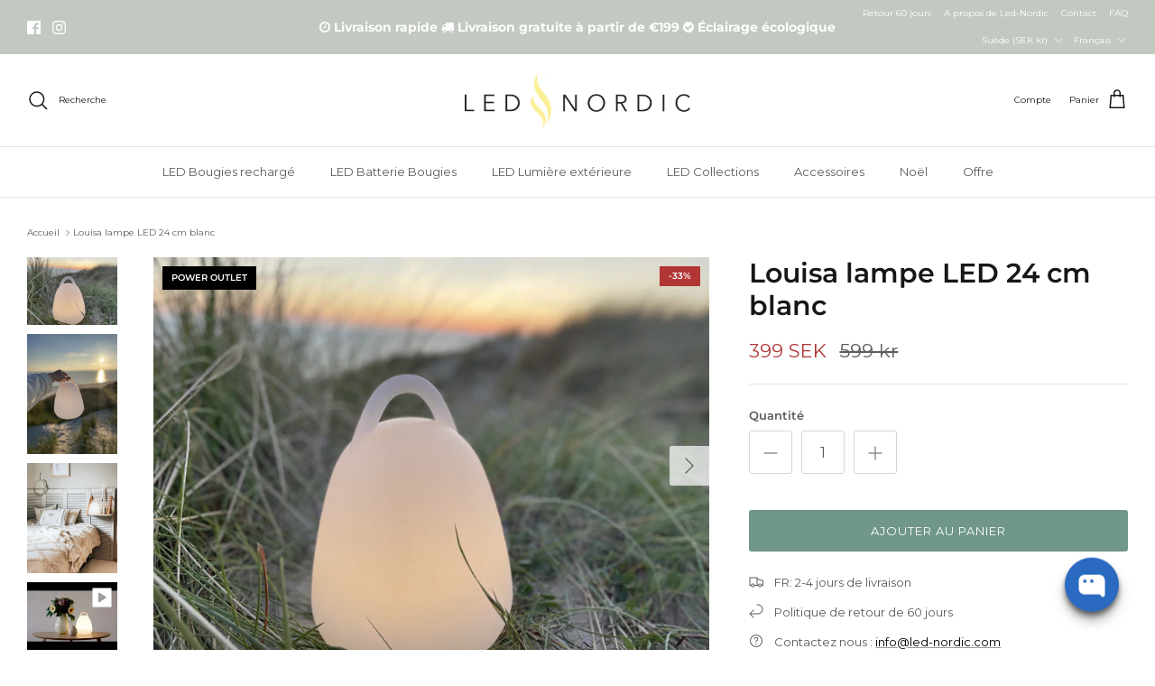

--- FILE ---
content_type: text/css
request_url: https://led-nordic.se/cdn/shop/t/3/assets/custom.css?v=29567972602687312511754912280
body_size: 1477
content:
.cc-popup-no-scroll .needsclick{z-index:-1!important}html[lang=sv] li[data-title=SKU] strong,html[lang=no] li[data-title=SKU] strong,html[lang=nl] li[data-title=SKU] strong,html[lang=pl] li[data-title=SKU] strong,html[lang=fi] li[data-title=SKU] strong,html[lang=sv] li[data-title=Height] strong,html[lang=no] li[data-title=Height] strong,html[lang=nl] li[data-title=Height] strong,html[lang=pl] li[data-title=Height] strong,html[lang=fi] li[data-title=Height] strong,html[lang=sv] li[data-title=Length] strong,html[lang=no] li[data-title=Length] strong,html[lang=nl] li[data-title=Length] strong,html[lang=pl] li[data-title=Length] strong,html[lang=fi] li[data-title=Length] strong,html[lang=sv] li[data-title="IP Field"] strong,html[lang=no] li[data-title="IP Field"] strong,html[lang=nl] li[data-title="IP Field"] strong,html[lang=pl] li[data-title="IP Field"] strong,html[lang=fi] li[data-title="IP Field"] strong,html[lang=sv] li[data-title="Indoor / Outdoor use"] strong,html[lang=no] li[data-title="Indoor / Outdoor use"] strong,html[lang=nl] li[data-title="Indoor / Outdoor use"] strong,html[lang=pl] li[data-title="Indoor / Outdoor use"] strong,html[lang=fi] li[data-title="Indoor / Outdoor use"] strong,html[lang=sv] li[data-title=Kelvin] strong,html[lang=no] li[data-title=Kelvin] strong,html[lang=nl] li[data-title=Kelvin] strong,html[lang=pl] li[data-title=Kelvin] strong,html[lang=fi] li[data-title=Kelvin] strong,html[lang=sv] li[data-title=Diameter] strong,html[lang=no] li[data-title=Diameter] strong,html[lang=nl] li[data-title=Diameter] strong,html[lang=pl] li[data-title=Diameter] strong,html[lang=fi] li[data-title=Diameter] strong,html[lang=sv] li[data-title="Light source"] strong,html[lang=no] li[data-title="Light source"] strong,html[lang=nl] li[data-title="Light source"] strong,html[lang=pl] li[data-title="Light source"] strong,html[lang=fi] li[data-title="Light source"] strong,html[lang=sv] li[data-title="Battery life"] strong,html[lang=no] li[data-title="Battery life"] strong,html[lang=nl] li[data-title="Battery life"] strong,html[lang=pl] li[data-title="Battery life"] strong,html[lang=fi] li[data-title="Battery life"] strong,html[lang=sv] li[data-title=Batteries] strong,html[lang=no] li[data-title=Batteries] strong,html[lang=nl] li[data-title=Batteries] strong,html[lang=pl] li[data-title=Batteries] strong,html[lang=fi] li[data-title=Batteries] strong,html[lang=sv] li[data-title=Effect] strong,html[lang=no] li[data-title=Effect] strong,html[lang=nl] li[data-title=Effect] strong,html[lang=pl] li[data-title=Effect] strong,html[lang=fi] li[data-title=Effect] strong,html[lang=sv] li[data-title="Remote control use"] strong,html[lang=no] li[data-title="Remote control use"] strong,html[lang=nl] li[data-title="Remote control use"] strong,html[lang=pl] li[data-title="Remote control use"] strong,html[lang=fi] li[data-title="Remote control use"] strong,html[lang=sv] li[data-title="Charging time"] strong,html[lang=no] li[data-title="Charging time"] strong,html[lang=nl] li[data-title="Charging time"] strong,html[lang=pl] li[data-title="Charging time"] strong,html[lang=fi] li[data-title="Charging time"] strong,html[lang=sv] li[data-title="Wire Color"] strong,html[lang=no] li[data-title="Wire Color"] strong,html[lang=nl] li[data-title="Wire Color"] strong,html[lang=pl] li[data-title="Wire Color"] strong,html[lang=fi] li[data-title="Wire Color"] strong,html[lang=sv] li[data-title="Number of LED bulbs"] strong,html[lang=no] li[data-title="Number of LED bulbs"] strong,html[lang=nl] li[data-title="Number of LED bulbs"] strong,html[lang=pl] li[data-title="Number of LED bulbs"] strong,html[lang=fi] li[data-title="Number of LED bulbs"] strong,html[lang=sv] li[data-title="The lumen"] strong,html[lang=no] li[data-title="The lumen"] strong,html[lang=nl] li[data-title="The lumen"] strong,html[lang=pl] li[data-title="The lumen"] strong,html[lang=fi] li[data-title="The lumen"] strong,html[lang=sv] li[data-title=Source] strong,html[lang=no] li[data-title=Source] strong,html[lang=nl] li[data-title=Source] strong,html[lang=pl] li[data-title=Source] strong,html[lang=fi] li[data-title=Source] strong{font-size:0}html[lang=sv] li[data-title=Height] strong:before{content:"H\f6jd: ";font-size:13px}html[lang=sv] li[data-title=Length] strong:before{content:"L\e4ngd: ";font-size:13px}html[lang=sv] li[data-title="IP Field"] strong:before{content:"IP-f\e4lt: ";font-size:13px}html[lang=sv] li[data-title="Indoor / Outdoor use"] strong:before{content:"Anv\e4ndning inomhus / utomhus: ";font-size:13px}html[lang=sv] li[data-title=Kelvin] strong:before{content:"Kelvin: ";font-size:13px}html[lang=sv] li[data-title=Diameter] strong:before{content:"Diameter: ";font-size:13px}html[lang=sv] li[data-title="Light source"] strong:before{content:"Ljusk\e4lla: ";font-size:13px}html[lang=sv] li[data-title="Battery life"] strong:before{content:"Batteri-liv: ";font-size:13px}html[lang=sv] li[data-title=Batteries] strong:before{content:"Batterier: ";font-size:13px}html[lang=sv] li[data-title=Effect] strong:before{content:"Effekt: ";font-size:13px}html[lang=sv] li[data-title="Remote control use"] strong:before{content:"Anv\e4ndning av fj\e4rrkontroll: ";font-size:13px}html[lang=sv] li[data-title="Charging time"] strong:before{content:"Laddningstid: ";font-size:13px}html[lang=sv] li[data-title="Wire Color"] strong:before{content:"Tr\e5 df\e4rg: ";font-size:13px}html[lang=sv] li[data-title="Number of LED bulbs"] strong:before{content:"Antal LED-lampor: ";font-size:13px}html[lang=sv] li[data-title="The lumen"] strong:before{content:"Lumen: ";font-size:13px}html[lang=sv] li[data-title=Source] strong:before{content:"K\e4lla: ";font-size:13px}html[lang=sv] li[data-title=SKU] strong:before{content:"SKU: ";font-size:13px}html[lang=no] li[data-title=Height] strong:before{content:"H\f8yde: ";font-size:13px}html[lang=no] li[data-title=Length] strong:before{content:"Lengde: ";font-size:13px}html[lang=no] li[data-title="IP Field"] strong:before{content:"IP felt: ";font-size:13px}html[lang=no] li[data-title="Indoor / Outdoor use"] strong:before{content:"Innend\f8rs / Utend\f8rs bruk: ";font-size:13px}html[lang=no] li[data-title=Kelvin] strong:before{content:"Kelvin: ";font-size:13px}html[lang=no] li[data-title=Diameter] strong:before{content:"Diameter: ";font-size:13px}html[lang=no] li[data-title="Light source"] strong:before{content:"Lyskilde: ";font-size:13px}html[lang=no] li[data-title="Battery life"] strong:before{content:"Batteritid: ";font-size:13px}html[lang=no] li[data-title=Batteries] strong:before{content:"Batterier: ";font-size:13px}html[lang=no] li[data-title=Effect] strong:before{content:"Effekt: ";font-size:13px}html[lang=no] li[data-title="Remote control use"] strong:before{content:"Bruk av fjernkontroll: ";font-size:13px}html[lang=no] li[data-title="Charging time"] strong:before{content:"Ladetid: ";font-size:13px}html[lang=no] li[data-title="Wire Color"] strong:before{content:"Tr\e5 dfarge: ";font-size:13px}html[lang=no] li[data-title="Number of LED bulbs"] strong:before{content:"Antall LED-p\e6rer: ";font-size:13px}html[lang=no] li[data-title="The lumen"] strong:before{content:"Lumen: ";font-size:13px}html[lang=no] li[data-title=Source] strong:before{content:"Kilde: ";font-size:13px}html[lang=no] li[data-title=SKU] strong:before{content:"SKU: ";font-size:13px}html[lang=nl] li[data-title=Height] strong:before{content:"Hoogte: ";font-size:13px}html[lang=nl] li[data-title=Length] strong:before{content:"Lengte: ";font-size:13px}html[lang=nl] li[data-title="IP Field"] strong:before{content:"IP veld: ";font-size:13px}html[lang=nl] li[data-title="Indoor / Outdoor use"] strong:before{content:"Binnen / buitengebruik: ";font-size:13px}html[lang=nl] li[data-title=Kelvin] strong:before{content:"Kelvin: ";font-size:13px}html[lang=nl] li[data-title=Diameter] strong:before{content:"Diameter: ";font-size:13px}html[lang=nl] li[data-title="Light source"] strong:before{content:"Lichtbron: ";font-size:13px}html[lang=nl] li[data-title="Battery life"] strong:before{content:"Batterijduur: ";font-size:13px}html[lang=nl] li[data-title=Batteries] strong:before{content:"Batterijen: ";font-size:13px}html[lang=nl] li[data-title=Effect] strong:before{content:"Effect: ";font-size:13px}html[lang=nl] li[data-title="Remote control use"] strong:before{content:"Gebruik van afstandsbediening: ";font-size:13px}html[lang=nl] li[data-title="Charging time"] strong:before{content:"Laadtijd: ";font-size:13px}html[lang=nl] li[data-title="Wire Color"] strong:before{content:"Draadkleur: ";font-size:13px}html[lang=nl] li[data-title="Number of LED bulbs"] strong:before{content:"Aantal LED-lampen: ";font-size:13px}html[lang=nl] li[data-title="The lumen"] strong:before{content:"Het lumen: ";font-size:13px}html[lang=nl] li[data-title=Source] strong:before{content:"Bron: ";font-size:13px}html[lang=nl] li[data-title=SKU] strong:before{content:"SKU: ";font-size:13px}html[lang=pl] li[data-title=Height] strong:before{content:"Wysoko\15b\107: ";font-size:13px}html[lang=pl] li[data-title=Length] strong:before{content:"D\142ugo\15b\107: ";font-size:13px}html[lang=pl] li[data-title="IP Field"] strong:before{content:"Pole IP: ";font-size:13px}html[lang=pl] li[data-title="Indoor / Outdoor use"] strong:before{content:"Zastosowanie wewn\105trz/na zewn\105trz: ";font-size:13px}html[lang=pl] li[data-title=Kelvin] strong:before{content:"kelwin: ";font-size:13px}html[lang=pl] li[data-title=Diameter] strong:before{content:"\15arednica: ";font-size:13px}html[lang=pl] li[data-title="Light source"] strong:before{content:"\179r\f3 d\142o \15bwiat\142 a: ";font-size:13px}html[lang=pl] li[data-title="Battery life"] strong:before{content:"\17bywotno\15b\107  baterii: ";font-size:13px}html[lang=pl] li[data-title=Batteries] strong:before{content:"Baterie: ";font-size:13px}html[lang=pl] li[data-title=Effect] strong:before{content:"Efekt: ";font-size:13px}html[lang=pl] li[data-title="Remote control use"] strong:before{content:"Korzystanie z pilota: ";font-size:13px}html[lang=pl] li[data-title="Charging time"] strong:before{content:"Czas \142 adowania: ";font-size:13px}html[lang=pl] li[data-title="Wire Color"] strong:before{content:"Kolor drutu: ";font-size:13px}html[lang=pl] li[data-title="Number of LED bulbs"] strong:before{content:"Liczba \17c ar\f3wek LED: ";font-size:13px}html[lang=pl] li[data-title="The lumen"] strong:before{content:"\15awiat\142o: ";font-size:13px}html[lang=pl] li[data-title=Source] strong:before{content:"\179r\f3 d\142o: ";font-size:13px}html[lang=pl] li[data-title=SKU] strong:before{content:"SKU: ";font-size:13px}html[lang=fi] li[data-title=Height] strong:before{content:"Korkeus: ";font-size:13px}html[lang=fi] li[data-title=Length] strong:before{content:"Pituus: ";font-size:13px}html[lang=fi] li[data-title="IP Field"] strong:before{content:"IP kentt\e4: ";font-size:13px}html[lang=fi] li[data-title="Indoor / Outdoor use"] strong:before{content:"Sis\e4-/ulkok\e4ytt\f6\f6n: ";font-size:13px}html[lang=fi] li[data-title=Kelvin] strong:before{content:"Kelvin: ";font-size:13px}html[lang=fi] li[data-title=Diameter] strong:before{content:"Halkaisija: ";font-size:13px}html[lang=fi] li[data-title="Light source"] strong:before{content:"Valonl\e4hde: ";font-size:13px}html[lang=fi] li[data-title="Battery life"] strong:before{content:"Akun kesto: ";font-size:13px}html[lang=fi] li[data-title=Batteries] strong:before{content:"Paristot: ";font-size:13px}html[lang=fi] li[data-title=Effect] strong:before{content:"Vaikutus: ";font-size:13px}html[lang=fi] li[data-title="Remote control use"] strong:before{content:"Kaukos\e4\e4timen k\e4ytt\f6: ";font-size:13px}html[lang=fi] li[data-title="Charging time"] strong:before{content:"Latausaika: ";font-size:13px}html[lang=fi] li[data-title="Wire Color"] strong:before{content:"Langan v\e4ri: ";font-size:13px}html[lang=fi] li[data-title="Number of LED bulbs"] strong:before{content:"LED-lamppujen lukum\e4\e4r\e4: ";font-size:13px}html[lang=fi] li[data-title="The lumen"] strong:before{content:"Lumen: ";font-size:13px}html[lang=fi] li[data-title=Source] strong:before{content:"L\e4hde: ";font-size:13px}html[lang=fi] li[data-title=SKU] strong:before{content:"SKU: ";font-size:13px}.cst_badge{position:absolute;right:10px;top:10px;font-weight:600;padding:.5em 1em;font-size:10px;background:#000;color:#fff;z-index:9;text-transform:uppercase}.announcement__text a,.announcement__text a:hover{text-decoration:none}.product-block.cst_promo_adsv img{height:inherit;object-position:center;object-fit:cover;width:100%}.container.custom_cookie_box{width:100%;max-width:800px;margin:50px auto}.temp_pro.cst_badge{right:auto;left:10px;top:10px}.custom_cart_upsell .label{font-size:15px;font-weight:700;margin-bottom:15px}.custom_cart_upsell .product-info .product-block__title{font-size:15px;font-weight:700}.custom_cart_upsell{display:none!important}.custom_cart_upsell_box .custom_cart_upsell{display:block!important}.template-collection .product-block .product-info>.inner{margin-bottom:10px;width:100%}.template-collection .product-list .product-info{display:flex;flex-direction:column}.product-list .product-info .custom_cart_upsell{display:block!important;margin-top:auto}.custom_cart_upsell_box .fixed-layout{display:block}.custom_cart_upsell_box .column{width:100%}.custom_cart_upsell_box .label{text-align:center;transform:translateY(-20px);-webkit-transform:translateY(-20px);-moz-transform:translateY(-20px);-o-transform:translateY(-20px);background:#fff;width:100%;display:inline-block;padding:0 10px;position:relative;z-index:1;max-width:150px;margin:auto}.custom_cart_upsell_box>div{border:1px solid #dcdcdc;padding:10px}.custom_cart_upsell_box{text-align:center}.custom_cart_upsell_box .no-wrap{transform:translateY(-22px);background:#fff}.custom_cart_upsell_box .image-cont{width:40%;margin:0}.custom_cart_upsell_box .product-info{width:60%;padding-left:15px}.custom_cart_upsell_box .block-inner-inner{display:-webkit-box;display:-moz-box;display:-ms-flexbox;display:-webkit-flex;display:flex}.custom_cart_upsell_box .collection-slider[data-size="1"] .owl-stage,.custom_cart_upsell_box .collection-slider[data-size="1"] .owl-stage div{width:100%!important}.custom_cart_upsell_box .product-block__title{font-size:11px;min-height:35px}.custom_cart_upsell_box .product-price{margin-bottom:5px}.custom_cart_upsell_box .custom_cart_upsell{padding:10px 0!important;font-size:10px!important}@media (min-width:767px){.filters__inner form{overflow-y:auto;padding:0 20px 80px 0;height:60vh}}@media (max-width:767px){@keyframes move{0%{transform:translate(10%)}to{transform:translate(-60%)}}.announcement__text{animation:move 30s linear infinite}.announcement .announcement__text p{white-space:nowrap}.custom_cart_upsell_box .product-info{width:75%;max-width:100%;padding-left:15px}.custom_cart_upsell_box .product-info .custom_cart_upsell{font-size:10px}.container .cst_badge{font-size:8px;padding:.5em}}
/*# sourceMappingURL=/cdn/shop/t/3/assets/custom.css.map?v=29567972602687312511754912280 */


--- FILE ---
content_type: text/javascript; charset=utf-8
request_url: https://led-nordic.se/fr/products/louisa-lampe-led-24-cm-blanc.js
body_size: 1255
content:
{"id":8320873169188,"title":"Louisa lampe LED 24 cm blanc","handle":"louisa-lampe-led-24-cm-blanc","description":"Notre lampe Louisa est facile à transporter dans votre main lorsque vous êtes dans le jardin, en promenade ou lors d'un pique-nique dans le parc. Elle est rechargée et émet une lumière blanche et chaude.\u003cbr data-mce-fragment=\"1\"\u003e\n\u003cul\u003e\n\u003cli\u003eLampe fonctionnelle et belle avec une lueur blanche et chaude.\u003c\/li\u003e\n\u003cli\u003eLe matériau est protégé contre les UV, de sorte que la lampe LED n'est pas décolorée par la lumière du soleil et peut résister à des températures comprises entre -14 et +35 degrés.\u003c\/li\u003e\n\u003cli\u003eLa télécommande permet de régler la luminosité et d'allumer\/éteindre la lampe (en option).\u003c\/li\u003e\n\u003cli\u003eElle est facile à transporter car elle est sans fil et peut éclairer pendant 12 heures avec une charge complète, en fonction de la luminosité.\u003c\/li\u003e\n\u003c\/ul\u003e\nLa lampe est homologuée IP44, ce qui signifie qu'elle peut résister aux insectes et aux particules solides jusqu'à un millimètre, ainsi qu'aux fortes projections d'eau de tous les côtés, ce qui la rend adaptée à une utilisation en extérieur et dans les pièces humides telles que la salle de bains. Toutefois, il n'est pas destiné à nager dans la baignoire ou le bain d'oiseaux.\u003cbr data-mce-fragment=\"1\"\u003e\u003cbr data-mce-fragment=\"1\"\u003eVous pouvez également l'utiliser comme éclairage d'intérieur ou pour créer une atmosphère chaleureuse à table.","published_at":"2023-05-11T18:54:23+02:00","created_at":"2023-05-11T18:54:23+02:00","vendor":"LED-nordic.com","type":"LED lamps","tags":["badge_Power outlet"],"price":39900,"price_min":39900,"price_max":39900,"available":true,"price_varies":false,"compare_at_price":59900,"compare_at_price_min":59900,"compare_at_price_max":59900,"compare_at_price_varies":false,"variants":[{"id":45234638127396,"title":"Default Title","option1":"Default Title","option2":null,"option3":null,"sku":"21001","requires_shipping":true,"taxable":true,"featured_image":null,"available":true,"name":"Louisa lampe LED 24 cm blanc","public_title":null,"options":["Default Title"],"price":39900,"weight":1800,"compare_at_price":59900,"inventory_management":"shopify","barcode":"5745000033232","requires_selling_plan":false,"selling_plan_allocations":[]}],"images":["\/\/cdn.shopify.com\/s\/files\/1\/0755\/1877\/1492\/products\/image00003-scaled_995d82c4-ba3f-4321-861c-995e3451aee8.jpg?v=1683824064","\/\/cdn.shopify.com\/s\/files\/1\/0755\/1877\/1492\/products\/image00038-scaled.jpg?v=1683824064","\/\/cdn.shopify.com\/s\/files\/1\/0755\/1877\/1492\/products\/fjordhjem.jpg?v=1683824064"],"featured_image":"\/\/cdn.shopify.com\/s\/files\/1\/0755\/1877\/1492\/products\/image00003-scaled_995d82c4-ba3f-4321-861c-995e3451aee8.jpg?v=1683824064","options":[{"name":"Title","position":1,"values":["Default Title"]}],"url":"\/fr\/products\/louisa-lampe-led-24-cm-blanc","media":[{"alt":null,"id":33849277645092,"position":1,"preview_image":{"aspect_ratio":1.333,"height":1920,"width":2560,"src":"https:\/\/cdn.shopify.com\/s\/files\/1\/0755\/1877\/1492\/products\/image00003-scaled_995d82c4-ba3f-4321-861c-995e3451aee8.jpg?v=1683824064"},"aspect_ratio":1.333,"height":1920,"media_type":"image","src":"https:\/\/cdn.shopify.com\/s\/files\/1\/0755\/1877\/1492\/products\/image00003-scaled_995d82c4-ba3f-4321-861c-995e3451aee8.jpg?v=1683824064","width":2560},{"alt":null,"id":33849277677860,"position":2,"preview_image":{"aspect_ratio":0.75,"height":2560,"width":1920,"src":"https:\/\/cdn.shopify.com\/s\/files\/1\/0755\/1877\/1492\/products\/image00038-scaled.jpg?v=1683824064"},"aspect_ratio":0.75,"height":2560,"media_type":"image","src":"https:\/\/cdn.shopify.com\/s\/files\/1\/0755\/1877\/1492\/products\/image00038-scaled.jpg?v=1683824064","width":1920},{"alt":null,"id":33849277743396,"position":3,"preview_image":{"aspect_ratio":0.824,"height":1366,"width":1125,"src":"https:\/\/cdn.shopify.com\/s\/files\/1\/0755\/1877\/1492\/products\/fjordhjem.jpg?v=1683824064"},"aspect_ratio":0.824,"height":1366,"media_type":"image","src":"https:\/\/cdn.shopify.com\/s\/files\/1\/0755\/1877\/1492\/products\/fjordhjem.jpg?v=1683824064","width":1125},{"alt":null,"id":34161893310756,"position":4,"preview_image":{"aspect_ratio":1.333,"height":360,"width":480,"src":"https:\/\/cdn.shopify.com\/s\/files\/1\/0755\/1877\/1492\/files\/preview_images\/hqdefault_9a19ee7c-16e2-4e61-9d0d-a0a4e2dc9e80.jpg?v=1686590944"},"aspect_ratio":1.77,"external_id":"uTujOwhmzng","host":"youtube","media_type":"external_video"}],"requires_selling_plan":false,"selling_plan_groups":[]}

--- FILE ---
content_type: text/javascript; charset=utf-8
request_url: https://led-nordic.se/fr/products/louisa-lampe-led-24-cm-blanc.js
body_size: 1501
content:
{"id":8320873169188,"title":"Louisa lampe LED 24 cm blanc","handle":"louisa-lampe-led-24-cm-blanc","description":"Notre lampe Louisa est facile à transporter dans votre main lorsque vous êtes dans le jardin, en promenade ou lors d'un pique-nique dans le parc. Elle est rechargée et émet une lumière blanche et chaude.\u003cbr data-mce-fragment=\"1\"\u003e\n\u003cul\u003e\n\u003cli\u003eLampe fonctionnelle et belle avec une lueur blanche et chaude.\u003c\/li\u003e\n\u003cli\u003eLe matériau est protégé contre les UV, de sorte que la lampe LED n'est pas décolorée par la lumière du soleil et peut résister à des températures comprises entre -14 et +35 degrés.\u003c\/li\u003e\n\u003cli\u003eLa télécommande permet de régler la luminosité et d'allumer\/éteindre la lampe (en option).\u003c\/li\u003e\n\u003cli\u003eElle est facile à transporter car elle est sans fil et peut éclairer pendant 12 heures avec une charge complète, en fonction de la luminosité.\u003c\/li\u003e\n\u003c\/ul\u003e\nLa lampe est homologuée IP44, ce qui signifie qu'elle peut résister aux insectes et aux particules solides jusqu'à un millimètre, ainsi qu'aux fortes projections d'eau de tous les côtés, ce qui la rend adaptée à une utilisation en extérieur et dans les pièces humides telles que la salle de bains. Toutefois, il n'est pas destiné à nager dans la baignoire ou le bain d'oiseaux.\u003cbr data-mce-fragment=\"1\"\u003e\u003cbr data-mce-fragment=\"1\"\u003eVous pouvez également l'utiliser comme éclairage d'intérieur ou pour créer une atmosphère chaleureuse à table.","published_at":"2023-05-11T18:54:23+02:00","created_at":"2023-05-11T18:54:23+02:00","vendor":"LED-nordic.com","type":"LED lamps","tags":["badge_Power outlet"],"price":39900,"price_min":39900,"price_max":39900,"available":true,"price_varies":false,"compare_at_price":59900,"compare_at_price_min":59900,"compare_at_price_max":59900,"compare_at_price_varies":false,"variants":[{"id":45234638127396,"title":"Default Title","option1":"Default Title","option2":null,"option3":null,"sku":"21001","requires_shipping":true,"taxable":true,"featured_image":null,"available":true,"name":"Louisa lampe LED 24 cm blanc","public_title":null,"options":["Default Title"],"price":39900,"weight":1800,"compare_at_price":59900,"inventory_management":"shopify","barcode":"5745000033232","requires_selling_plan":false,"selling_plan_allocations":[]}],"images":["\/\/cdn.shopify.com\/s\/files\/1\/0755\/1877\/1492\/products\/image00003-scaled_995d82c4-ba3f-4321-861c-995e3451aee8.jpg?v=1683824064","\/\/cdn.shopify.com\/s\/files\/1\/0755\/1877\/1492\/products\/image00038-scaled.jpg?v=1683824064","\/\/cdn.shopify.com\/s\/files\/1\/0755\/1877\/1492\/products\/fjordhjem.jpg?v=1683824064"],"featured_image":"\/\/cdn.shopify.com\/s\/files\/1\/0755\/1877\/1492\/products\/image00003-scaled_995d82c4-ba3f-4321-861c-995e3451aee8.jpg?v=1683824064","options":[{"name":"Title","position":1,"values":["Default Title"]}],"url":"\/fr\/products\/louisa-lampe-led-24-cm-blanc","media":[{"alt":null,"id":33849277645092,"position":1,"preview_image":{"aspect_ratio":1.333,"height":1920,"width":2560,"src":"https:\/\/cdn.shopify.com\/s\/files\/1\/0755\/1877\/1492\/products\/image00003-scaled_995d82c4-ba3f-4321-861c-995e3451aee8.jpg?v=1683824064"},"aspect_ratio":1.333,"height":1920,"media_type":"image","src":"https:\/\/cdn.shopify.com\/s\/files\/1\/0755\/1877\/1492\/products\/image00003-scaled_995d82c4-ba3f-4321-861c-995e3451aee8.jpg?v=1683824064","width":2560},{"alt":null,"id":33849277677860,"position":2,"preview_image":{"aspect_ratio":0.75,"height":2560,"width":1920,"src":"https:\/\/cdn.shopify.com\/s\/files\/1\/0755\/1877\/1492\/products\/image00038-scaled.jpg?v=1683824064"},"aspect_ratio":0.75,"height":2560,"media_type":"image","src":"https:\/\/cdn.shopify.com\/s\/files\/1\/0755\/1877\/1492\/products\/image00038-scaled.jpg?v=1683824064","width":1920},{"alt":null,"id":33849277743396,"position":3,"preview_image":{"aspect_ratio":0.824,"height":1366,"width":1125,"src":"https:\/\/cdn.shopify.com\/s\/files\/1\/0755\/1877\/1492\/products\/fjordhjem.jpg?v=1683824064"},"aspect_ratio":0.824,"height":1366,"media_type":"image","src":"https:\/\/cdn.shopify.com\/s\/files\/1\/0755\/1877\/1492\/products\/fjordhjem.jpg?v=1683824064","width":1125},{"alt":null,"id":34161893310756,"position":4,"preview_image":{"aspect_ratio":1.333,"height":360,"width":480,"src":"https:\/\/cdn.shopify.com\/s\/files\/1\/0755\/1877\/1492\/files\/preview_images\/hqdefault_9a19ee7c-16e2-4e61-9d0d-a0a4e2dc9e80.jpg?v=1686590944"},"aspect_ratio":1.77,"external_id":"uTujOwhmzng","host":"youtube","media_type":"external_video"}],"requires_selling_plan":false,"selling_plan_groups":[]}

--- FILE ---
content_type: application/javascript;charset=utf-8
request_url: https://shopify.heichat.net/shopify_chat/api/shop/bot-js?shop=led-nordic-com.myshopify.com&url=https%3A%2F%2Fled-nordic.se%2Ffr%2Fproducts%2Flouisa-lampe-led-24-cm-blanc
body_size: 2876
content:
window.tiledeskSettings= 
      {
          projectid: "665d7777bec5810019c23794",
          hideSettings: true,
          calloutTimer : 5,
socialLinks : [{"type":"facebook","link":"https://www.facebook.com/","display":true}],
widgetSize : "large",
align : "right",
heichatAppPlan : "Pro",
calloutMsg : "CHAT",
disableExtraWidget : true,
themeColor : "#2A6AC1",
baseLocation : "https://shopify-cdn.heichat-static.com/widget",
baloonImage : "https://shopify-cdn.heichat-static.com/widget/assets/images/heichat_widget.png",
helpDocs : [{"title":"Manuals","content":"","coverUrl":"https://led-nordic.com/pages/manuals","url":"https://led-nordic.com/pages/manuals"},{"title":"Delivery","content":"","coverUrl":"https://led-nordic.com/pages/delivery","url":"https://led-nordic.com/pages/delivery"},{"title":"FAQ","content":"","coverUrl":"https://led-nordic.com/pages/faq","url":"https://led-nordic.com/pages/faq"},{"title":"Contact","content":"","coverUrl":"https://led-nordic.com/pages/contact","url":"https://led-nordic.com/pages/contact"},{"title":"Complain","content":"","coverUrl":"https://led-nordic.com/pages/complaint-form","url":"https://led-nordic.com/pages/complaint-form"},{"title":"Return","content":"","coverUrl":"https://led-nordic.com/policies/refund-policy","url":"https://led-nordic.com/policies/refund-policy"},{"title":"Price guarantee","content":"","coverUrl":"https://led-nordic.com/pages/price-guarantee","url":"https://led-nordic.com/pages/price-guarantee"},{"title":"Eenvironment","content":"","coverUrl":"https://led-nordic.com/pages/for-you-and-the-environment","url":"https://led-nordic.com/pages/for-you-and-the-environment"},{"title":"About us","content":"","coverUrl":"https://led-nordic.com/pages/the-story-of-led-nordic","url":"https://led-nordic.com/pages/the-story-of-led-nordic"}],
shopifyShopName : "led-nordic-com.myshopify.com",
botId : "665d7778bec5810019c237ea",
poweredBy : "<a tabindex=\"-1\" target=\"_blank\" href=\"https://apps.shopify.com/chatgpt-customer-service-bot?utm_source=widget&utm_medium=widget&utm_campaign=widget&utm_id=003&utm_term=widget&utm_content=widget\"><img src=\"https://shopify-cdn.heichat-static.com/widget/assets/images/heichat_powered_by_logo.svg\"/><span>Powered by HeiChat</span></a >",
calloutTitle : "👋Need Help?",
preChatForm : false,
                             showAttachmentButton: false,
          hideHeaderConversationOptionsMenu: false,
          hideCloseConversationOptionMenu: true,
          hideRestartConversationOptionsMenu: false
      };
      (function(d, s, id) { 
          var w=window; var d=document; var i=function(){i.c(arguments);};
          i.q=[]; i.c=function(args){i.q.push(args);}; w.Tiledesk=i;                    
          var js, fjs=d.getElementsByTagName(s)[0];
          if (d.getElementById(id)) return;
          js=d.createElement(s); 
          js.id=id; js.async=true; js.src="https://shopify-cdn.heichat-static.com/widget/launch.d5376065.js";
          fjs.parentNode.insertBefore(js, fjs);
      }(document,'script','tiledesk-jssdk'));